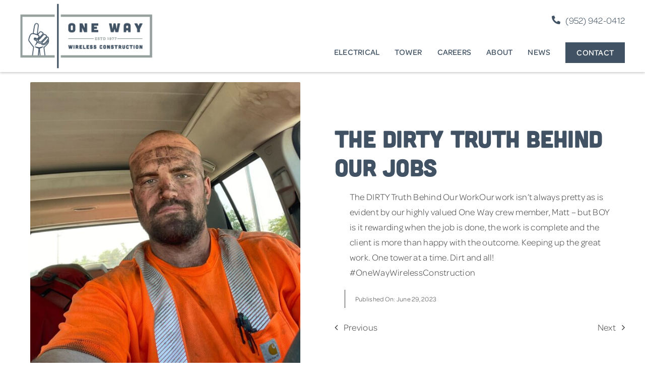

--- FILE ---
content_type: text/css; charset=UTF-8
request_url: https://owwc.com/wp-content/themes/Avada-Child-Theme/style.css
body_size: -125
content:
/*
Theme Name: Avada Child
Description: Child theme for Avada theme
Author: ThemeFusion
Author URI: https://theme-fusion.com
Template: Avada
Version: 1.0.0
Text Domain:  Avada
*/

.checkbox-container {
  margin-bottom: 30px;
}

.electrical-section,
.tower-section,
.corporate-section,
.olanthe-section,
.shakopee-section {
  display: none !important;
}

.electrical-section.show,
.tower-section.show,
.corporate-section.show {
  display: flex !important;
}

.electrical-section.olanthe-section.show,
.tower-section.olanthe-section.show,
.electrical-section.shakopee-section.show,
.tower-section.shakopee-section.show,
.corporate-section.olanthe-section.show,
.corporate-section.shakopee-section.show
{
  display: none !important;
}

.olanthe-section.show.show-location,
.shakopee-section.show.show-location {
  display: flex !important;
}



.owwc-two-column ul{
	margin: 0;
}
@media (max-width: 1050px) {	
	.owwc-icon-list>.fusion-column-wrapper>.fusion-builder-row>.fusion-layout-column>.fusion-column-wrapper {
		flex-direction: column !important;
	}
	.owwc-icon-list>.fusion-column-wrapper>.fusion-builder-row>.fusion-layout-column>.fusion-column-wrapper>.fusion-image-element {
		margin: auto !important;
	}
	.owwc-icon-list>.fusion-column-wrapper>.fusion-builder-row>.fusion-layout-column>.fusion-column-wrapper h5 {
		text-align: center !important;
	}
	.title-scale img{
		display: block;
	}
}
@media (max-width: 900px) {
	.owwc-two-column{
		column-count: 1 !important;
	}
}
@media (max-width: 640px) {
	.title-scale h1, .title-scale h2{
		font-size:11vw !important;
	}
	.owwc-icon-list>.fusion-column-wrapper {
		border: none !important;
		padding: 0 !important;	
		margin-top: 30px;
	}
}

--- FILE ---
content_type: application/javascript; charset=UTF-8
request_url: https://owwc.com/wp-content/themes/Avada-Child-Theme/js/scripts.js
body_size: 224
content:
const checkboxStatus = () => {
	
	let shakopee = document.getElementById("location1").checked;
	let olanthe = document.getElementById("location2").checked;
	let denver = document.getElementById("location3").checked;
	let electrical = document.getElementById("service_category1").checked;
	let tower = document.getElementById("service_category2").checked;
	let corporate = document.getElementById("service_category3").checked;

	let olantheSections = document.getElementsByClassName("olanthe-section");
	let shakopeeSections = document.getElementsByClassName("shakopee-section");
	let denverSections = document.getElementsByClassName("denver-section");
	let electricalSections = document.getElementsByClassName("electrical-section");
	let towerSections = document.getElementsByClassName("tower-section");
	let corporateSections = document.getElementsByClassName("corporate-section");

	if(!electrical && !tower && !corporate) {
		Array.from(electricalSections).forEach(element => {
			element.classList.add('show')
		});
		Array.from(towerSections).forEach(element => {
			element.classList.add('show');
		});
		Array.from(corporateSections).forEach(element => {
			element.classList.add('show');
		});
	} else {
		if(electrical) {
			Array.from(electricalSections).forEach(element => {
				element.classList.add('show')
			});
		} else {
			Array.from(electricalSections).forEach(element => {
				element.classList.remove('show')
			});
		}
		if(tower) {
			Array.from(towerSections).forEach(element => {
				element.classList.add('show');
			});
		} else {
			Array.from(towerSections).forEach(element => {
				element.classList.remove('show');
			});
		}		
		if(corporate) {
			Array.from(corporateSections).forEach(element => {
				element.classList.add('show');
			});	
		} else {
			Array.from(corporateSections).forEach(element => {
				element.classList.remove('show');
			});		
		}
	}
	
	if(!shakopee && !olanthe && !denver) {
		Array.from(shakopeeSections).forEach(element => {
			element.classList.add('show')
		});
		Array.from(olantheSections).forEach(element => {
			element.classList.add('show');
		});
		Array.from(denverSections).forEach(element => {
			element.classList.add('show');
		});
	} else {
		if(shakopee) {
			Array.from(shakopeeSections).forEach(element => {
				element.classList.add('show')
			});
		} else {
			Array.from(shakopeeSections).forEach(element => {
				element.classList.remove('show')
			});
		}
		if(olanthe) {
			Array.from(olantheSections).forEach(element => {
				element.classList.add('show')
			});
		} else {
			Array.from(olantheSections).forEach(element => {
				element.classList.remove('show')
			});
		}
		if(denver) {
			Array.from(denverSections).forEach(element => {
				element.classList.add('show')
			});
		} else {
			Array.from(denverSections).forEach(element => {
				element.classList.remove('show')
			});
		}
	}

	/*
	if (shakopee || (!shakopee && !olanthe && !denver)) {
		Array.from(shakopeeSections).forEach(element => {
			element.classList.add('show-location')
		});
	} else {
		Array.from(shakopeeSections).forEach(element => {
			element.classList.remove('show-location')
		});
	}

	if (olanthe || (!shakopee && !olanthe && !denver)) {
		Array.from(olantheSections).forEach(element => {
			element.classList.add('show-location');
			console.log('add');
		});
	} else {
		Array.from(olantheSections).forEach(element => {
			element.classList.remove('show-location');
			console.log(element);
		});
	}
	
		if (denver || (!shakopee && !olanthe)) {
		Array.from(denverSections).forEach(element => {
			element.classList.add('show-location');
			console.log('add');
		});
	} else {
		Array.from(denverSections).forEach(element => {
			element.classList.remove('show-location');
			console.log(element);
		});
	}
	
	if (electrical || (!corporate && !electrical && !tower)) {
		Array.from(electricalSections).forEach(element => {
			element.classList.add('show');
		});
	} else {
		Array.from(electricalSections).forEach(element => {
			element.classList.remove('show');
		});
	}
	if (tower || (!corporate && !electrical && !tower)) {
		Array.from(towerSections).forEach(element => {
			element.classList.add('show');
		});
	} else {
		Array.from(towerSections).forEach(element => {
			element.classList.remove('show');
		});
	}
	if (corporate || (!corporate && !electrical && !tower)) {
		Array.from(corporateSections).forEach(element => {
			element.classList.add('show');
		});
	} else {
		Array.from(corporateSections).forEach(element => {
			element.classList.remove('show');
		});
	}
	*/
};

const checkHash = () => {
    const hash = window.location.hash;
    let electrical = document.getElementById("service_category1");
    let tower = document.getElementById("service_category2");
    
 	if (hash == '#electrical' || hash == '#_electrical'){
        electrical.checked = true;
    }

    if (hash == '#tower' || hash == '#_tower'){
        tower.checked = true;
    }


    checkboxStatus();

}

window.addEventListener("load", (event) => {  
	
	if (window.location.href.split("/").slice(-2)[0] == "careers"){
		checkHash();
    	checkboxStatus();
		window.addEventListener("hashchange", () => {
    		checkHash();
		}, false,);
	}
	
});